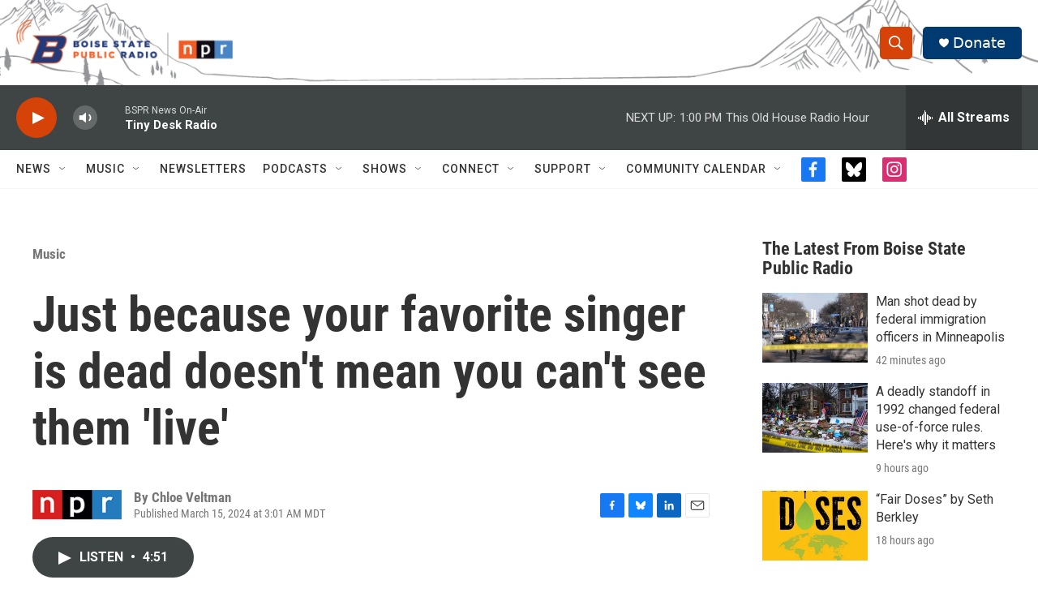

--- FILE ---
content_type: text/html; charset=utf-8
request_url: https://www.google.com/recaptcha/api2/aframe
body_size: 267
content:
<!DOCTYPE HTML><html><head><meta http-equiv="content-type" content="text/html; charset=UTF-8"></head><body><script nonce="r9vJgPvIx7BKf5LfvyAM1g">/** Anti-fraud and anti-abuse applications only. See google.com/recaptcha */ try{var clients={'sodar':'https://pagead2.googlesyndication.com/pagead/sodar?'};window.addEventListener("message",function(a){try{if(a.source===window.parent){var b=JSON.parse(a.data);var c=clients[b['id']];if(c){var d=document.createElement('img');d.src=c+b['params']+'&rc='+(localStorage.getItem("rc::a")?sessionStorage.getItem("rc::b"):"");window.document.body.appendChild(d);sessionStorage.setItem("rc::e",parseInt(sessionStorage.getItem("rc::e")||0)+1);localStorage.setItem("rc::h",'1769283847939');}}}catch(b){}});window.parent.postMessage("_grecaptcha_ready", "*");}catch(b){}</script></body></html>